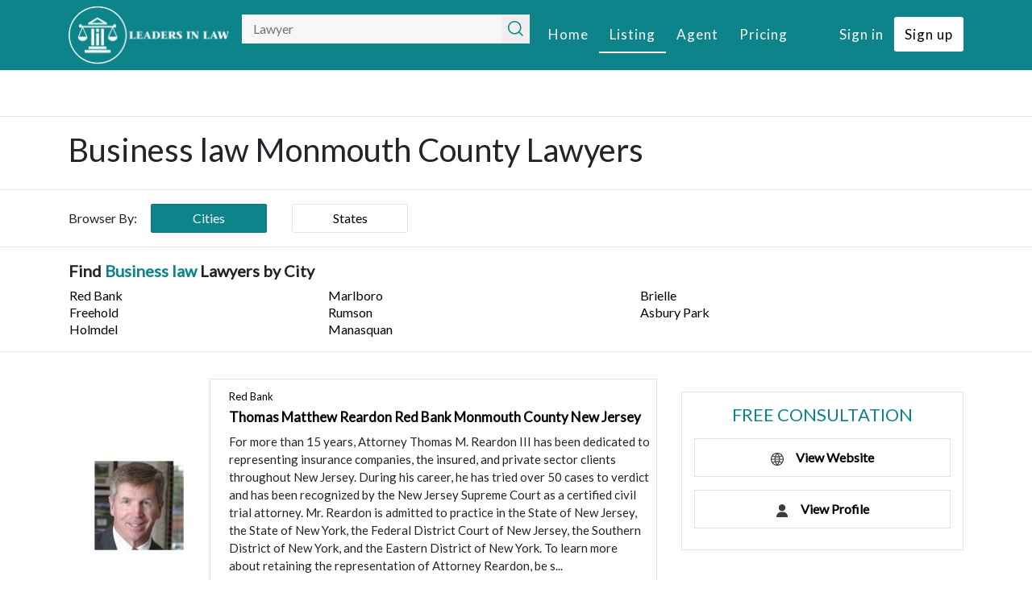

--- FILE ---
content_type: text/html; charset=iso-8859-9
request_url: https://lawyersbest.net/Business-law/Monmouth-county/
body_size: 5717
content:
<!-- DET1 -->
<html lang="en">
<head>
	<title>Business law Monmouth County Lawyers - Business law Monmouth County Lawyers near me</title>
	<meta charset="utf-8">
	<meta name="viewport" content="width=device-width,initial-scale=1">
	<link rel="canonical" href="https://lawyersbest.net/Business-law/Monmouth-county/" />
	<link href="/css/bootstrap.css" rel="stylesheet" id="bootstrap-css">
	<link href="https://fonts.googleapis.com/css2?family=Lato&display=swap" rel="stylesheet">
	<link href="/css/style.css?3" rel="stylesheet">
	<link href="/css/silk.css" rel="stylesheet">
	<script src='/js/jquery.js'></script>
	<script src="/js/custom.js"></script>
	<link rel="stylesheet" href="https://cdnjs.cloudflare.com/ajax/libs/font-awesome/4.7.0/css/font-awesome.min.css" />
	<style>
	.pagination {
		display: inline-block;
		padding-left: 0;
		margin: 20px 0;
		border-radius: 4px
	}
	.pagination>li {
		display: inline
	}
	.pagination>li>a,
	.pagination>li>span {
		position: relative;
		float: left;
		padding: 6px 12px;
		line-height: 1.42857143;
		text-decoration: none;
		color: #212121;
		background-color: #fff;
		border: 1px solid #e3e3e3;
		margin-left: -1px
	}
	.pagination>li:first-child>a,
	.pagination>li:first-child>span {
		margin-left: 0;
		border-bottom-left-radius: 4px;
		border-top-left-radius: 4px
	}
	.pagination>li:last-child>a,
	.pagination>li:last-child>span {
		border-bottom-right-radius: 4px;
		border-top-right-radius: 4px
	}
	.pagination>li>a:hover,
	.pagination>li>span:hover,
	.pagination>li>a:focus,
	.pagination>li>span:focus {
		color: #2b383e;
		background-color: #ededed;
		border-color: #e3e3e3
	}
	.pagination>.active>a,
	.pagination>.active>span,
	.pagination>.active>a:hover,
	.pagination>.active>span:hover,
	.pagination>.active>a:focus,
	.pagination>.active>span:focus {
		z-index: 2;
		color: #fff;
		background-color: #2b383e;
		border-color: #e3e3e3;
		cursor: default
	}
	.pagination>.disabled>span,
	.pagination>.disabled>span:hover,
	.pagination>.disabled>span:focus,
	.pagination>.disabled>a,
	.pagination>.disabled>a:hover,
	.pagination>.disabled>a:focus {
		color: #777;
		background-color: #fff;
		border-color: #ddd;
		cursor: not-allowed
	}
	.pagination-lg>li>a,
	.pagination-lg>li>span {
		padding: 10px 16px;
		font-size: 18px
	}
	.pagination-lg>li:first-child>a,
	.pagination-lg>li:first-child>span {
		border-bottom-left-radius: 6px;
		border-top-left-radius: 6px
	}
	.pagination-lg>li:last-child>a,
	.pagination-lg>li:last-child>span {
		border-bottom-right-radius: 6px;
		border-top-right-radius: 6px
	}
	.pagination-sm>li>a,
	.pagination-sm>li>span {
		padding: 5px 10px;
		font-size: 12px
	}
	.pagination-sm>li:first-child>a,
	.pagination-sm>li:first-child>span {
		border-bottom-left-radius: 3px;
		border-top-left-radius: 3px
	}
	.pagination-sm>li:last-child>a,
	.pagination-sm>li:last-child>span {
		border-bottom-right-radius: 3px;
		border-top-right-radius: 3px
	}
	</style>
</head>

<body>
	<nav class="navbar navbar-expand-lg navbar-dark fixed-top innerpage shrink" id="banner">
		<div class="container">
			<a class="navbar-brand" href="/"><img src="/img/logo.png"></a>
			<form method="post" action="/"><div class="input-group headersearchouter">
			
			  <input type="text" placeholder="Lawyer" name="select" class="form-control searchfeild">
			  <div class="input-group-prepend">
				<button class="headersbtn" type="submit"><img src="/img/search.png"></button>
			  </div>
			</form>
			
			<button class="navbar-toggler" type="button" data-toggle="collapse" data-target="#collapsibleNavbar">
				<i class="fa fa-bars" aria-hidden="true"></i>
			</button>
</div>
			<div class="collapse navbar-collapse " id="collapsibleNavbar">
				<ul class="navbar-nav ml-auto ">
					<li class="nav-item">
						<a class="nav-link  innerheader" href="/">Home</a>
					</li>
					<li class="nav-item">
						<a class="nav-link innteractive innerheader" href="/">Listing</a>
					</li>
					<li class="nav-item">
						<a class="nav-link innerheader" href="#">Agent</a>
					</li> 
					<li class="nav-item">
						<a class="nav-link innerheader" href="#">Pricing</a>
					</li> 
					<li class="nav-item signin">
						<a class="nav-link innerheader" href="#">Sign in</a>
					</li> 
					<li class="nav-item signup">
						<a class="nav-link" href="#">Sign up</a>
					</li> 
					
			</div>
		</div>
	</nav>
	<div class="section mt9" style=" border-bottom: 1px solid rgba(0,0,0,.1);border-top: 1px solid rgba(0,0,0,.1);padding-bottom: 17px;padding-top: 17px;">
		<div class="container">
			<div class="row">
				<div class="col-md-12">
					<h1>Business law Monmouth County Lawyers</h1>
				</div>
			</div>
		</div>
	</div>
	
		
			<div class="section " style=" border-bottom: 1px solid rgba(0,0,0,.1);padding-bottom: 17px;padding-top: 17px;">
		<div class="container">
			<div class="row">
				<div class="col-md-12 mcenter">
					Browser By:
										<a href="#" onclick="javascript:$('.tumalanlar').hide();$('#sehirler').show();$('.browse').removeClass('activebrowser');;$(this).addClass('activebrowser');" class="browse activebrowser">Cities</a>										<a href="#" onclick="javascript:$('.tumalanlar').hide();$('#eyaletler').show();$('.browse').removeClass('activebrowser');;$(this).addClass('activebrowser');" class="browse">States</a>				</div>
			</div>
		</div>
	</div>
	
		
		<div class="section tumalanlar" id="sehirler" style=" border-bottom: 1px solid rgba(0,0,0,.1);padding-bottom: 17px;padding-top: 17px;display:none">
		<div class="container">
			<div class="row">
				<div class="col-md-12">
					<h5><b>Find <span style="color:#0C8489">Business law</span> Lawyers by City</b></h5>
				</div>
				
				<table width=100% style="margin-left:15px">
								<tr>				<td><a href="/Business-law/Monmouth-county/Red-bank/">Red Bank</a></td>
												<td><a href="/Business-law/Monmouth-county/Marlboro/">Marlboro</a></td>
												<td><a href="/Business-law/Monmouth-county/Brielle/">Brielle</a></td>
				</tr>				<tr>				<td><a href="/Business-law/Monmouth-county/Freehold/">Freehold</a></td>
												<td><a href="/Business-law/Monmouth-county/Rumson/">Rumson</a></td>
												<td><a href="/Business-law/Monmouth-county/Asbury-park/">Asbury Park</a></td>
				</tr>				<tr>				<td><a href="/Business-law/Monmouth-county/Holmdel/">Holmdel</a></td>
												<td><a href="/Business-law/Monmouth-county/Manasquan/">Manasquan</a></td>
								</table>
			</div>
		</div>
	</div>
				<div class="section tumalanlar" id="eyaletler" style=" border-bottom: 1px solid rgba(0,0,0,.1);padding-bottom: 17px;padding-top: 17px;display:none">
		<div class="container">
			<div class="row">
				<div class="col-md-12">
					<h5><b>Find <span style="color:#0C8489">Business law</span> Lawyers by State</b></h5>
				</div>
				
				<table width=100% style="margin-left:15px">
								<tr>				<td><a href="/Business-law/Monmouth-county/New-jersey/">New Jersey</a></td>
								</table>
			</div>
		</div>
	</div>		
	
	
	<div class="section " style="padding-bottom: 17px;padding-top: 17px;">
		<div class="container">
						<div class="row mt1">
				<div class="col-md-8">
					<div class="row ">
						<div class="col-md-3 pr0" >
							<a href="/Atty-Thomas-matthew-reardon-red-bank/"><img src="/pictures/1327992-1447142515-s.jpg" class="full fit"></a>
						</div>
						<div class="col-md-9 pl0">
							<div class="info mps border">
								<h4><a href="/Red-bank/">Red Bank</a></h4>
								<h3 style="margin-bottom:0px"><a href="/Atty-Thomas-matthew-reardon-red-bank/">Thomas Matthew Reardon Red Bank Monmouth County New Jersey</a></h3>
								<p style="font-size:15px;margin-top:9px;min-height:176px">For more than 15 years, Attorney Thomas M. Reardon III has been dedicated to representing insurance companies, the insured, and private sector clients throughout New Jersey. During his career, he has tried over 50 cases to verdict and has been recognized by the New Jersey Supreme Court as a certified civil trial attorney. Mr. Reardon is admitted to practice in the State of New Jersey, the State of New York, the Federal District Court of New Jersey, the Southern District of New York, and the Eastern District of New York. To learn more about retaining the representation of Attorney Reardon, be s...<p>
								<div class="social" style="    margin-bottom: 12px;display:none">
									<a href="#"><i class="fa fa-facebook-square" aria-hidden="true"></i></a>&nbsp;&nbsp;&nbsp;
									<a href="#"><i class="fa fa-twitter" aria-hidden="true"></i></a>&nbsp;&nbsp;&nbsp;
									<a href="#"><i class="fa fa-instagram" aria-hidden="true"></i></a>&nbsp;&nbsp;&nbsp;
									<a href="#"><i class="fa fa-youtube" aria-hidden="true"></i></a>&nbsp;&nbsp;&nbsp;
								</div>
								<div class="row">
									<div class="col-12 state"><a href="/Monmouth-county/">Monmouth County</a> <span class="city" style="margin-left:12px"><a href="/New-jersey/">New Jersey</a></span>
									<br><br>
																		 <a href="/Business-law/">Business Law</a>,  <a href="/Insurance-defense/"> Insurance Defense</a>,  <a href="/Real-estate-law/"> Real Estate Law</a> 									</div>
									
								</div>
							</div>
						</div>
					</div>
				</div>
				<div class="col-md-4 mt1" style="min-height:300px">
					<div class="border">
						<div class="text-center cform">
							<h3 style="color:#0C8489">FREE CONSULTATION</h3>
							
							<h3 style="color:#0C8489"></h3>
							<div class="cinfo">
								<a href="http://www.reardonanderson.com" target=_blank rel="nofollow"><img src="/img/global-3.png">  View Website</a>
							</div>
							<div class="cinfo">
								<a href="/Atty-Thomas-matthew-reardon-red-bank/"><img src="/img/user.png">  View Profile</a>
							</div>
							<div class="bluebox" style="display:none">
								<a href="#"><img src="/img/email.png">  Email Lawyer</a>
							</div>
						</div>	
					</div>
				</div>
			</div>
						<div class="row mt1">
				<div class="col-md-8">
					<div class="row ">
						<div class="col-md-3 pr0" >
							<a href="/Atty-Adam-blaier-marlboro/"><img src="/pictures/1560781-1573853950-s.jpg" class="full fit"></a>
						</div>
						<div class="col-md-9 pl0">
							<div class="info mps border">
								<h4><a href="/Marlboro/">Marlboro</a></h4>
								<h3 style="margin-bottom:0px"><a href="/Atty-Adam-blaier-marlboro/">Adam Blaier Marlboro Monmouth County New Jersey</a></h3>
								<p style="font-size:15px;margin-top:9px;min-height:176px">My goal is to build real and meaningful relationships with my clients. I do this by being transparent, communicating quickly and efficiently, and by trying to come up with creative solutions to my client's problems or needs. I practice in a few areas of law that I believe can help startups and small businesses achieve their goals, from start to finish.I have gained valuable experience both In-house for a variety of companies in New York and New Jersey and, in law firms in Manhattan. This mix of experience has given me a unique ability to balance the (often divergent) legal and business needs o...<p>
								<div class="social" style="    margin-bottom: 12px;display:none">
									<a href="#"><i class="fa fa-facebook-square" aria-hidden="true"></i></a>&nbsp;&nbsp;&nbsp;
									<a href="#"><i class="fa fa-twitter" aria-hidden="true"></i></a>&nbsp;&nbsp;&nbsp;
									<a href="#"><i class="fa fa-instagram" aria-hidden="true"></i></a>&nbsp;&nbsp;&nbsp;
									<a href="#"><i class="fa fa-youtube" aria-hidden="true"></i></a>&nbsp;&nbsp;&nbsp;
								</div>
								<div class="row">
									<div class="col-12 state"><a href="/Monmouth-county/">Monmouth County</a> <span class="city" style="margin-left:12px"><a href="/New-jersey/">New Jersey</a></span>
									<br><br>
																		 <a href="/Business-law/">Business Law</a>,  <a href="/Trademarks/"> Trademarks</a>,  <a href="/Communications-and-internet-law/"> Communications and Internet Law</a> 									</div>
									
								</div>
							</div>
						</div>
					</div>
				</div>
				<div class="col-md-4 mt1" style="min-height:300px">
					<div class="border">
						<div class="text-center cform">
							<h3 style="color:#0C8489">FREE CONSULTATION</h3>
							
							<h3 style="color:#0C8489"></h3>
							<div class="cinfo">
								<a href="https://www.elliottbrownlaw.com/" target=_blank rel="nofollow"><img src="/img/global-3.png">  View Website</a>
							</div>
							<div class="cinfo">
								<a href="/Atty-Adam-blaier-marlboro/"><img src="/img/user.png">  View Profile</a>
							</div>
							<div class="bluebox" style="display:none">
								<a href="#"><img src="/img/email.png">  Email Lawyer</a>
							</div>
						</div>	
					</div>
				</div>
			</div>
						<div class="row mt1">
				<div class="col-md-8">
					<div class="row ">
						<div class="col-md-3 pr0" >
							<a href="/Atty-William-edwin-denver-red-bank/"><img src="/images/placeholder.png" class="full fit"></a>
						</div>
						<div class="col-md-9 pl0">
							<div class="info mps border">
								<h4><a href="/Red-bank/">Red Bank</a></h4>
								<h3 style="margin-bottom:0px"><a href="/Atty-William-edwin-denver-red-bank/">William Edwin Denver Red Bank Monmouth County New Jersey</a></h3>
								<p style="font-size:15px;margin-top:9px;min-height:176px">The Denver Law Firm LLC is led by experienced trial attorney William Denver.  Mr. Denver started his career as a clerk to NJ Appellate Division Chief Judge Hermann Michels.   Mr. Denver then spent three years trying felony cases as an Assistant District Attorney for the Manhattan DA?s office before moving to Robertson, Freilich Bruno &amp; Cohen and undertaking insurance recovery work on behalf of policyholders.   Mr. Denver was later elected as a partner in the insurance recovery group of two AmLaw 100 firms in New York City before forming The Denver Law Firm in 2014.Over the course of his tw...<p>
								<div class="social" style="    margin-bottom: 12px;display:none">
									<a href="#"><i class="fa fa-facebook-square" aria-hidden="true"></i></a>&nbsp;&nbsp;&nbsp;
									<a href="#"><i class="fa fa-twitter" aria-hidden="true"></i></a>&nbsp;&nbsp;&nbsp;
									<a href="#"><i class="fa fa-instagram" aria-hidden="true"></i></a>&nbsp;&nbsp;&nbsp;
									<a href="#"><i class="fa fa-youtube" aria-hidden="true"></i></a>&nbsp;&nbsp;&nbsp;
								</div>
								<div class="row">
									<div class="col-12 state"><a href="/Monmouth-county/">Monmouth County</a> <span class="city" style="margin-left:12px"><a href="/New-jersey/">New Jersey</a></span>
									<br><br>
																		 <a href="/Insurance-claims/">Insurance Claims</a>,  <a href="/Environmental-law/"> Environmental Law</a>,  <a href="/Business-law/"> Business Law					</a> 									</div>
									
								</div>
							</div>
						</div>
					</div>
				</div>
				<div class="col-md-4 mt1" style="min-height:300px">
					<div class="border">
						<div class="text-center cform">
							<h3 style="color:#0C8489">FREE CONSULTATION</h3>
							
							<h3 style="color:#0C8489"></h3>
							<div class="cinfo">
								<a href="https://www.thedenverlawfirm.net/" target=_blank rel="nofollow"><img src="/img/global-3.png">  View Website</a>
							</div>
							<div class="cinfo">
								<a href="/Atty-William-edwin-denver-red-bank/"><img src="/img/user.png">  View Profile</a>
							</div>
							<div class="bluebox" style="display:none">
								<a href="#"><img src="/img/email.png">  Email Lawyer</a>
							</div>
						</div>	
					</div>
				</div>
			</div>
						<div class="row mt1">
				<div class="col-md-8">
					<div class="row ">
						<div class="col-md-3 pr0" >
							<a href="/Atty-Francine-julia-galante-brielle/"><img src="/pictures/1205570-1481043063-s.jpg" class="full fit"></a>
						</div>
						<div class="col-md-9 pl0">
							<div class="info mps border">
								<h4><a href="/Brielle/">Brielle</a></h4>
								<h3 style="margin-bottom:0px"><a href="/Atty-Francine-julia-galante-brielle/">Francine Julia Galante Brielle Monmouth County New Jersey</a></h3>
								<p style="font-size:15px;margin-top:9px;min-height:176px">Ms. Galante has nearly twenty years of experience in civil litigation, family and divorce law, contractual and real estate matters. With a background in commercial litigation, she brings these skills to the field of divorce and family law. Her practice has covered a wide range of transactional work with a concentration on corporate acquisitions, formation, financing, capitalization and the sale of closely held, international and eBusiness companies. She has represented various clients in connection with their professional practices and employment-related issues. She also has experience in prob...<p>
								<div class="social" style="    margin-bottom: 12px;display:none">
									<a href="#"><i class="fa fa-facebook-square" aria-hidden="true"></i></a>&nbsp;&nbsp;&nbsp;
									<a href="#"><i class="fa fa-twitter" aria-hidden="true"></i></a>&nbsp;&nbsp;&nbsp;
									<a href="#"><i class="fa fa-instagram" aria-hidden="true"></i></a>&nbsp;&nbsp;&nbsp;
									<a href="#"><i class="fa fa-youtube" aria-hidden="true"></i></a>&nbsp;&nbsp;&nbsp;
								</div>
								<div class="row">
									<div class="col-12 state"><a href="/Monmouth-county/">Monmouth County</a> <span class="city" style="margin-left:12px"><a href="/New-jersey/">New Jersey</a></span>
									<br><br>
																		 <a href="/Business-law/">Business Law</a>,  <a href="/Divorce/"> Divorce</a>,  <a href="/Domestic-violence/"> Domestic Violence					</a> 									</div>
									
								</div>
							</div>
						</div>
					</div>
				</div>
				<div class="col-md-4 mt1" style="min-height:300px">
					<div class="border">
						<div class="text-center cform">
							<h3 style="color:#0C8489">FREE CONSULTATION</h3>
							
							<h3 style="color:#0C8489"><span class="txt">(732) 967-6777</span></h3>
							<div class="cinfo">
								<a href="http://www.goldsteinlaw.legal/francine-galante-carlin.html" target=_blank rel="nofollow"><img src="/img/global-3.png">  View Website</a>
							</div>
							<div class="cinfo">
								<a href="/Atty-Francine-julia-galante-brielle/"><img src="/img/user.png">  View Profile</a>
							</div>
							<div class="bluebox" style="display:none">
								<a href="#"><img src="/img/email.png">  Email Lawyer</a>
							</div>
						</div>	
					</div>
				</div>
			</div>
						<div class="row mt1">
				<div class="col-md-8">
					<div class="row ">
						<div class="col-md-3 pr0" >
							<a href="/Atty-Jason-adam-volet-freehold/"><img src="/pictures/1484165-1444776369-s.jpg" class="full fit"></a>
						</div>
						<div class="col-md-9 pl0">
							<div class="info mps border">
								<h4><a href="/Freehold/">Freehold</a></h4>
								<h3 style="margin-bottom:0px"><a href="/Atty-Jason-adam-volet-freehold/">Jason Adam Volet Freehold Monmouth County New Jersey</a></h3>
								<p style="font-size:15px;margin-top:9px;min-height:176px">...<p>
								<div class="social" style="    margin-bottom: 12px;display:none">
									<a href="#"><i class="fa fa-facebook-square" aria-hidden="true"></i></a>&nbsp;&nbsp;&nbsp;
									<a href="#"><i class="fa fa-twitter" aria-hidden="true"></i></a>&nbsp;&nbsp;&nbsp;
									<a href="#"><i class="fa fa-instagram" aria-hidden="true"></i></a>&nbsp;&nbsp;&nbsp;
									<a href="#"><i class="fa fa-youtube" aria-hidden="true"></i></a>&nbsp;&nbsp;&nbsp;
								</div>
								<div class="row">
									<div class="col-12 state"><a href="/Monmouth-county/">Monmouth County</a> <span class="city" style="margin-left:12px"><a href="/New-jersey/">New Jersey</a></span>
									<br><br>
																		 <a href="/Appeals-and-appellate/">Appeals and Appellate</a>,  <a href="/Business-law/"> Business Law</a>,  <a href="/Criminal-law/"> Criminal Law					</a> 									</div>
									
								</div>
							</div>
						</div>
					</div>
				</div>
				<div class="col-md-4 mt1" style="min-height:300px">
					<div class="border">
						<div class="text-center cform">
							<h3 style="color:#0C8489">FREE CONSULTATION</h3>
							
							<h3 style="color:#0C8489"></h3>
							<div class="cinfo">
								<a href="http://www.criminallawyer-nj.com" target=_blank rel="nofollow"><img src="/img/global-3.png">  View Website</a>
							</div>
							<div class="cinfo">
								<a href="/Atty-Jason-adam-volet-freehold/"><img src="/img/user.png">  View Profile</a>
							</div>
							<div class="bluebox" style="display:none">
								<a href="#"><img src="/img/email.png">  Email Lawyer</a>
							</div>
						</div>	
					</div>
				</div>
			</div>
						<div class="row mt1">
				<div class="col-md-8">
					<div class="row ">
						<div class="col-md-3 pr0" >
							<a href="/Atty-William-despo-rumson/"><img src="/pictures/1529393-1525371709-s.jpg" class="full fit"></a>
						</div>
						<div class="col-md-9 pl0">
							<div class="info mps border">
								<h4><a href="/Rumson/">Rumson</a></h4>
								<h3 style="margin-bottom:0px"><a href="/Atty-William-despo-rumson/">William Despo Rumson Monmouth County New Jersey</a></h3>
								<p style="font-size:15px;margin-top:9px;min-height:176px">...<p>
								<div class="social" style="    margin-bottom: 12px;display:none">
									<a href="#"><i class="fa fa-facebook-square" aria-hidden="true"></i></a>&nbsp;&nbsp;&nbsp;
									<a href="#"><i class="fa fa-twitter" aria-hidden="true"></i></a>&nbsp;&nbsp;&nbsp;
									<a href="#"><i class="fa fa-instagram" aria-hidden="true"></i></a>&nbsp;&nbsp;&nbsp;
									<a href="#"><i class="fa fa-youtube" aria-hidden="true"></i></a>&nbsp;&nbsp;&nbsp;
								</div>
								<div class="row">
									<div class="col-12 state"><a href="/Monmouth-county/">Monmouth County</a> <span class="city" style="margin-left:12px"><a href="/New-jersey/">New Jersey</a></span>
									<br><br>
																		 <a href="/Business-law/">Business Law</a>,  <a href="/Securities-law/"> Securities Law</a>,  <a href="/Arbitration-and-mediation/"> Arbitration and Mediation					</a> 									</div>
									
								</div>
							</div>
						</div>
					</div>
				</div>
				<div class="col-md-4 mt1" style="min-height:300px">
					<div class="border">
						<div class="text-center cform">
							<h3 style="color:#0C8489">FREE CONSULTATION</h3>
							
							<h3 style="color:#0C8489"></h3>
							<div class="cinfo">
								<a href="http://www.despolawgroup.com/" target=_blank rel="nofollow"><img src="/img/global-3.png">  View Website</a>
							</div>
							<div class="cinfo">
								<a href="/Atty-William-despo-rumson/"><img src="/img/user.png">  View Profile</a>
							</div>
							<div class="bluebox" style="display:none">
								<a href="#"><img src="/img/email.png">  Email Lawyer</a>
							</div>
						</div>	
					</div>
				</div>
			</div>
						<div class="row mt1">
				<div class="col-md-8">
					<div class="row ">
						<div class="col-md-3 pr0" >
							<a href="/Atty-Richard-sanvenero-jr-asbury-park/"><img src="/pictures/1526407-1509475256-s.jpg" class="full fit"></a>
						</div>
						<div class="col-md-9 pl0">
							<div class="info mps border">
								<h4><a href="/Asbury-park/">Asbury Park</a></h4>
								<h3 style="margin-bottom:0px"><a href="/Atty-Richard-sanvenero-jr-asbury-park/">Richard Sanvenero Jr. Asbury Park Monmouth County New Jersey</a></h3>
								<p style="font-size:15px;margin-top:9px;min-height:176px">Richard Sanvenero Jr. received his undergraduate degree from Rutgers University in 2010 and his Juris Doctor from Barry University School of Law in 2013. He is an active member of the Monmouth County Bar Association, Middlesex County Bar Association, New Jersey State Bar Association, New York City Bar Association, New York State Bar Association, Phi Alpha Delta Law Fraternity and the American Bar Association.While in law school, Mr. Sanvenero served as a Student Bar Association Senator, co-founded the Barry University School of Law Golf Club and held various leadership roles of other on-campus...<p>
								<div class="social" style="    margin-bottom: 12px;display:none">
									<a href="#"><i class="fa fa-facebook-square" aria-hidden="true"></i></a>&nbsp;&nbsp;&nbsp;
									<a href="#"><i class="fa fa-twitter" aria-hidden="true"></i></a>&nbsp;&nbsp;&nbsp;
									<a href="#"><i class="fa fa-instagram" aria-hidden="true"></i></a>&nbsp;&nbsp;&nbsp;
									<a href="#"><i class="fa fa-youtube" aria-hidden="true"></i></a>&nbsp;&nbsp;&nbsp;
								</div>
								<div class="row">
									<div class="col-12 state"><a href="/Monmouth-county/">Monmouth County</a> <span class="city" style="margin-left:12px"><a href="/New-jersey/">New Jersey</a></span>
									<br><br>
																		 <a href="/Divorce/">Divorce</a>,  <a href="/Bankruptcy/"> Bankruptcy</a>,  <a href="/Business-law/"> Business Law					</a> 									</div>
									
								</div>
							</div>
						</div>
					</div>
				</div>
				<div class="col-md-4 mt1" style="min-height:300px">
					<div class="border">
						<div class="text-center cform">
							<h3 style="color:#0C8489">FREE CONSULTATION</h3>
							
							<h3 style="color:#0C8489"></h3>
							<div class="cinfo">
								<a href="https://www.jerseylawoffice.com/" target=_blank rel="nofollow"><img src="/img/global-3.png">  View Website</a>
							</div>
							<div class="cinfo">
								<a href="/Atty-Richard-sanvenero-jr-asbury-park/"><img src="/img/user.png">  View Profile</a>
							</div>
							<div class="bluebox" style="display:none">
								<a href="#"><img src="/img/email.png">  Email Lawyer</a>
							</div>
						</div>	
					</div>
				</div>
			</div>
						<div class="row mt1">
				<div class="col-md-8">
					<div class="row ">
						<div class="col-md-3 pr0" >
							<a href="/Atty-Robert-w-smith-holmdel/"><img src="/pictures/1082137-1545171028-s.png" class="full fit"></a>
						</div>
						<div class="col-md-9 pl0">
							<div class="info mps border">
								<h4><a href="/Holmdel/">Holmdel</a></h4>
								<h3 style="margin-bottom:0px"><a href="/Atty-Robert-w-smith-holmdel/">Robert W. Smith Holmdel Monmouth County New Jersey</a></h3>
								<p style="font-size:15px;margin-top:9px;min-height:176px">Robert W. Smith represents clients in all aspects of employment law and litigation. Mr. Smith has successfully litigated cases on behalf of employees involving claims of sexual harassment, disability discrimination, FMLA, New Jersey Family Leave Act, race discrimination, sexual orientation discrimination, hostile work environment and whistle blower laws. Mr. Smith also represents corporate clients in areas of human resource administration and personnel issues. Corporate representation includes, disciplines, leave of absence, disability issues, harassment, creation/monitoring of HR policies/pro...<p>
								<div class="social" style="    margin-bottom: 12px;display:none">
									<a href="#"><i class="fa fa-facebook-square" aria-hidden="true"></i></a>&nbsp;&nbsp;&nbsp;
									<a href="#"><i class="fa fa-twitter" aria-hidden="true"></i></a>&nbsp;&nbsp;&nbsp;
									<a href="#"><i class="fa fa-instagram" aria-hidden="true"></i></a>&nbsp;&nbsp;&nbsp;
									<a href="#"><i class="fa fa-youtube" aria-hidden="true"></i></a>&nbsp;&nbsp;&nbsp;
								</div>
								<div class="row">
									<div class="col-12 state"><a href="/Monmouth-county/">Monmouth County</a> <span class="city" style="margin-left:12px"><a href="/New-jersey/">New Jersey</a></span>
									<br><br>
																		 <a href="/Business-law/">Business Law</a>,  <a href="/Employment-law/"> Employment Law</a>,  <a href="/Civil-rights/"> Civil Rights</a> 									</div>
									
								</div>
							</div>
						</div>
					</div>
				</div>
				<div class="col-md-4 mt1" style="min-height:300px">
					<div class="border">
						<div class="text-center cform">
							<h3 style="color:#0C8489">FREE CONSULTATION</h3>
							
							<h3 style="color:#0C8489"><span class="txt">(732) 444-1300</span></h3>
							<div class="cinfo">
								<a href="http://www.jerseyemploymentlawyers.com/robert-w-smith.html" target=_blank rel="nofollow"><img src="/img/global-3.png">  View Website</a>
							</div>
							<div class="cinfo">
								<a href="/Atty-Robert-w-smith-holmdel/"><img src="/img/user.png">  View Profile</a>
							</div>
							<div class="bluebox" style="display:none">
								<a href="#"><img src="/img/email.png">  Email Lawyer</a>
							</div>
						</div>	
					</div>
				</div>
			</div>
						<div class="row mt1">
				<div class="col-md-8">
					<div class="row ">
						<div class="col-md-3 pr0" >
							<a href="/Atty-Allison-a-krilla-red-bank/"><img src="/pictures/1495322-1444768601-s.png" class="full fit"></a>
						</div>
						<div class="col-md-9 pl0">
							<div class="info mps border">
								<h4><a href="/Red-bank/">Red Bank</a></h4>
								<h3 style="margin-bottom:0px"><a href="/Atty-Allison-a-krilla-red-bank/">Allison A Krilla Red Bank Monmouth County New Jersey</a></h3>
								<p style="font-size:15px;margin-top:9px;min-height:176px">Allison A. Krilla graduated cum laude from the University of Notre Dame with a Bachelor of Arts Degree in American Studies and Computer Applications.  She went on to the Rutgers University School of Law in Newark, where she was a managing editor of the Law Record, a Dean's Merit Scholar, and the recipient of numerous awards, including the Thomas L. Yaccarino Scholarship and the Stuart Sawyer Memorial Award.  Prior to joining New Jersey business firm Reardon Anderson, LLC, Allison served as a clerk in the Superior Court of Monmouth County.  During this time, she gained experience handling cases...<p>
								<div class="social" style="    margin-bottom: 12px;display:none">
									<a href="#"><i class="fa fa-facebook-square" aria-hidden="true"></i></a>&nbsp;&nbsp;&nbsp;
									<a href="#"><i class="fa fa-twitter" aria-hidden="true"></i></a>&nbsp;&nbsp;&nbsp;
									<a href="#"><i class="fa fa-instagram" aria-hidden="true"></i></a>&nbsp;&nbsp;&nbsp;
									<a href="#"><i class="fa fa-youtube" aria-hidden="true"></i></a>&nbsp;&nbsp;&nbsp;
								</div>
								<div class="row">
									<div class="col-12 state"><a href="/Monmouth-county/">Monmouth County</a> <span class="city" style="margin-left:12px"><a href="/New-jersey/">New Jersey</a></span>
									<br><br>
																		 <a href="/Business-law/">Business Law</a>,  <a href="/Insurance-defense/"> Insurance Defense</a>,  <a href="/Real-estate-law/"> Real Estate Law</a> 									</div>
									
								</div>
							</div>
						</div>
					</div>
				</div>
				<div class="col-md-4 mt1" style="min-height:300px">
					<div class="border">
						<div class="text-center cform">
							<h3 style="color:#0C8489">FREE CONSULTATION</h3>
							
							<h3 style="color:#0C8489"></h3>
							<div class="cinfo">
								<a href="http://www.reardonanderson.com/" target=_blank rel="nofollow"><img src="/img/global-3.png">  View Website</a>
							</div>
							<div class="cinfo">
								<a href="/Atty-Allison-a-krilla-red-bank/"><img src="/img/user.png">  View Profile</a>
							</div>
							<div class="bluebox" style="display:none">
								<a href="#"><img src="/img/email.png">  Email Lawyer</a>
							</div>
						</div>	
					</div>
				</div>
			</div>
						<div class="row mt1">
				<div class="col-md-8">
					<div class="row ">
						<div class="col-md-3 pr0" >
							<a href="/Atty-Douglas-tabachnik-freehold/"><img src="/pictures/954249-1447149374-s.jpg" class="full fit"></a>
						</div>
						<div class="col-md-9 pl0">
							<div class="info mps border">
								<h4><a href="/Freehold/">Freehold</a></h4>
								<h3 style="margin-bottom:0px"><a href="/Atty-Douglas-tabachnik-freehold/">Douglas Tabachnik Freehold Monmouth County New Jersey</a></h3>
								<p style="font-size:15px;margin-top:9px;min-height:176px">Commercial and business Bankruptcy Attorney, certified by the American Board of Certification in business bankruptcy law. AV rated by Martindale Hubell every year since 2000; selected every year since 2007 by the publishers of the Super Lawyers list for New Jersey....<p>
								<div class="social" style="    margin-bottom: 12px;display:none">
									<a href="#"><i class="fa fa-facebook-square" aria-hidden="true"></i></a>&nbsp;&nbsp;&nbsp;
									<a href="#"><i class="fa fa-twitter" aria-hidden="true"></i></a>&nbsp;&nbsp;&nbsp;
									<a href="#"><i class="fa fa-instagram" aria-hidden="true"></i></a>&nbsp;&nbsp;&nbsp;
									<a href="#"><i class="fa fa-youtube" aria-hidden="true"></i></a>&nbsp;&nbsp;&nbsp;
								</div>
								<div class="row">
									<div class="col-12 state"><a href="/Monmouth-county/">Monmouth County</a> <span class="city" style="margin-left:12px"><a href="/New-jersey/">New Jersey</a></span>
									<br><br>
																		 <a href="/Bankruptcy/">Bankruptcy</a>,  <a href="/Business-law/"> Business Law</a>,  <a href="/Collections/"> Collections</a> 									</div>
									
								</div>
							</div>
						</div>
					</div>
				</div>
				<div class="col-md-4 mt1" style="min-height:300px">
					<div class="border">
						<div class="text-center cform">
							<h3 style="color:#0C8489">FREE CONSULTATION</h3>
							
							<h3 style="color:#0C8489"></h3>
							<div class="cinfo">
								<a href="http://www.dttlaw.com" target=_blank rel="nofollow"><img src="/img/global-3.png">  View Website</a>
							</div>
							<div class="cinfo">
								<a href="/Atty-Douglas-tabachnik-freehold/"><img src="/img/user.png">  View Profile</a>
							</div>
							<div class="bluebox" style="display:none">
								<a href="#"><img src="/img/email.png">  Email Lawyer</a>
							</div>
						</div>	
					</div>
				</div>
			</div>
						<div class="row mt1">
				<div class="col-md-8">
					<div class="row ">
						<div class="col-md-3 pr0" >
							<a href="/Atty-Mr-daniel-jude-maxwell-manasquan/"><img src="/pictures/1329463-1473707719-s.jpg" class="full fit"></a>
						</div>
						<div class="col-md-9 pl0">
							<div class="info mps border">
								<h4><a href="/Manasquan/">Manasquan</a></h4>
								<h3 style="margin-bottom:0px"><a href="/Atty-Mr-daniel-jude-maxwell-manasquan/">Mr. Daniel Jude Maxwell Manasquan Monmouth County New Jersey</a></h3>
								<p style="font-size:15px;margin-top:9px;min-height:176px">Daniel Jude Maxwell, Dan, has lived and worked in Monmouth County, New Jersey for most of his life. Dan is committed to excellence in his practice and prides himself on zealous advocacy and achieving creative solutions for his clients. Integrity, creativity, and accountability are the hallmarks of Mr. Maxwell's practice and concern for his clients. Mr. Maxwell focuses on a value added view of solutions and services for his clients. Mr. Maxwell's metric of success in his legal practice is the benefit he has provided to my clients, nothing else. Mr. Maxwell believes that informed clients can pla...<p>
								<div class="social" style="    margin-bottom: 12px;display:none">
									<a href="#"><i class="fa fa-facebook-square" aria-hidden="true"></i></a>&nbsp;&nbsp;&nbsp;
									<a href="#"><i class="fa fa-twitter" aria-hidden="true"></i></a>&nbsp;&nbsp;&nbsp;
									<a href="#"><i class="fa fa-instagram" aria-hidden="true"></i></a>&nbsp;&nbsp;&nbsp;
									<a href="#"><i class="fa fa-youtube" aria-hidden="true"></i></a>&nbsp;&nbsp;&nbsp;
								</div>
								<div class="row">
									<div class="col-12 state"><a href="/Monmouth-county/">Monmouth County</a> <span class="city" style="margin-left:12px"><a href="/New-jersey/">New Jersey</a></span>
									<br><br>
																		 <a href="/Business-law/">Business Law</a>,  <a href="/Real-estate-law/"> Real Estate Law</a>,  <a href="/Criminal-law/"> Criminal Law					</a> 									</div>
									
								</div>
							</div>
						</div>
					</div>
				</div>
				<div class="col-md-4 mt1" style="min-height:300px">
					<div class="border">
						<div class="text-center cform">
							<h3 style="color:#0C8489">FREE CONSULTATION</h3>
							
							<h3 style="color:#0C8489"></h3>
							<div class="cinfo">
								<a href="http://www.wallmaxwell.com" target=_blank rel="nofollow"><img src="/img/global-3.png">  View Website</a>
							</div>
							<div class="cinfo">
								<a href="/Atty-Mr-daniel-jude-maxwell-manasquan/"><img src="/img/user.png">  View Profile</a>
							</div>
							<div class="bluebox" style="display:none">
								<a href="#"><img src="/img/email.png">  Email Lawyer</a>
							</div>
						</div>	
					</div>
				</div>
			</div>
									<center><ul class="pagination">
			<li class="active"><a href="#">1</a></li> <li><a href="/Business-law/Monmouth-county/1/">>></a></li>			</ul></center>		</div>
	</div>
		<footer class="sec noover">
		<img src="/img/footerimg.png" class="leftimg" />
		<div class="row text-center">
			<div class="col-md-12">
				<img src="/img/footerlogo.png" />
				<ul>
					<li><a href="/">Home</a></li>
					<li><a href="#">Listing</a></li>
					<li><a href="#">Price</a></li>
					<li><a href="#">Privacy</a></li>
					<li><a href="#">Agent</a></li>
				</ul>
				<div class="copyright">Copyright &copy; 2021 RedQ Inc</div>
			</div>
		</div>
		<img src="/img/footerimg.png" class="rightimg" />
	</footer>
	<script language="javascript">
	$('.tumalanlar:eq(0)').show();
	</script>
</body>
</html>


--- FILE ---
content_type: text/css
request_url: https://lawyersbest.net/css/style.css?3
body_size: 1949
content:
body{
	font-family: 'Lato', sans-serif;
}
a{color:#000;}
.innerpage{
	background-color:white
}

.overlay{
	background-color:#5b6abe1c;
}
.innerheader{
	color:black !important
}
.innteractive{
	color:#0C8489 !important;
	border-bottom: 2px solid #0C8489
}
.fa-bars{
	color:#0C8489;
}
.shrink .fa-bars{
	color:white;
}
.shrink .innteractive{
	border-bottom: 2px solid white;
}
.navbar-nav .nav-item .nav-link{
	padding: 9px 13px 9px 13px !important;
	font-size: 17px;
    font-weight: 500;
    letter-spacing: 1px;
    color: #fff;

}
.headersbtn{
	border:unset;
	    padding: 8px;
}
.active{
	font-weight:bold !important;
}
.mt2{
	    margin-top: 2em;
}
.cinfo{
	margin-top:1em;
	list-style:none;
	padding:0px
}
.pinfo{
	margin:0px;
	list-style:none;
	padding:0px
}
.pinfo li{
	display: flex;
    align-items: center;
	    margin-bottom: 8px;
}
.loc::before{
	    content: '';
   display: inline-block;

		background-image: url(../img/placeholder.png);
		    width: 31px;
     height: 21px;
    background-repeat: no-repeat;
    background-size: 15px 18px;
    margin-top: 8px;
	
}
.mail::before{
	    content: '';
   display: inline-block;

		background-image: url(../img/email-6.png);
		    width: 31px;
     height: 21px;
    background-repeat: no-repeat;
    background-size: 15px 11px;
    margin-top: 8px;
	
}
.cform{
	padding:15px;
}
.cform b{
	    margin-bottom: 9px;
    display: block;
}
.cform .form-control{
	border: 1px solid #ced4da !important;
}
.browse{
	    color: black;
    padding: 5px 20px 5px 20px;
    display: inline-block;
    border: 1px solid rgba(0,0,0,.1);
    border-radius: 2px;
    margin: 0px 14px 0px 14px;
    text-decoration: none !important;
	width: 144px;
    text-align: center;
}
.activebrowser{
	width: 144px;
    text-align: center;
	    background-color: #0C8489;
	    color: white !Important;
    padding: 5px 20px 5px 20px;
    display: inline-block;
    border: 1px solid rgba(0,0,0,.1);
    border-radius: 2px;
    margin: 0px 14px 0px 14px;
    text-decoration: none !important;
}

.cbtn{
	margin-top:2em;
	width:100%;
	text-align:center;
	color:white;
	padding:12px;
	background-color:#0C8489;
	border:unset;
	border-radius:3px
}
.fit{
	    height: 100%;
    object-fit: cover;
}
.cv::before{
	    content: '';
   display: inline-block;

		background-image: url(../img/identification.png);
		    width: 31px;
     height: 21px;
    background-repeat: no-repeat;
    background-size: 15px 11px;
    margin-top: 8px;
	
}
.cinfo li{
	display: flex;margin-bottom: 1em;
}
.exp::before{
	    content: '';
   display: inline-block;

		background-image: url(../img/bag.png);
		    width: 31px;
    height: 18px;
    background-repeat: no-repeat;
    background-size: 20px 17px;
	
}
.inq::before{
	    content: '';
   display: inline-block;

	background-image: url(../img/inq.png);
    width: 31px;
    height: 20px;
    background-repeat: no-repeat;
    background-size: 20px 19px;
	
}
.edu::before{
	    content: '';
   display: inline-block;

	background-image: url(../img/edu.png);
	width: 31px;
    height: 16px;
    background-repeat: no-repeat;
    background-size: 20px 14px;
	
}

.edu2::before{
	    content: '';
   display: inline-block;

	background-image: url(/img/report.png);
	width: 31px;
    height: 16px;
    background-repeat: no-repeat;
    background-size: 20px 14px;
	
}

.edu3::before{
	    content: '';
   display: inline-block;

	background-image: url(/img/inq.png);
	width: 31px;
    height: 16px;
    background-repeat: no-repeat;
    background-size: 20px 14px;
	
}

.edu4::before{
	    content: '';
   display: inline-block;

	background-image: url(/img/inq.png);
	width: 31px;
    height: 16px;
    background-repeat: no-repeat;
    background-size: 20px 14px;
	
}

.mt9{
	    margin-top: 9em;
}
.mt4{
	    margin-top: 4em;
}
.navbar-nav .nav-item .nav-link:hover{
	color:#0C8489;
}
.signin{
	margin-left: 38px;
}
.signup a{
	    background-color: #0C8489;
    border-radius: 3px;
	color:white !important;
}
.mt1{
	margin-top:1em
}
.badgetitle{
	display:flex;
	align-items:Center;
	    margin-bottom: 1em;
}
.badgetitle h2{
	    margin-bottom: 0px;
    margin-left: 12px;
	font-size: 29px;
}
img{
    max-width: 100%;
}
nav{-webkit-transition: padding-top .3s,padding-bottom .3s;
    -moz-transition: padding-top .3s,padding-bottom .3s;
    transition: padding-top .3s,padding-bottom .3s;
    border: none;
	}
	
.shrink {
    padding-top: 0;
    padding-bottom: 0;
    background-color: #0C8489;
}
.shrink .signup a{
	    background-color: white;
    border-radius: 3px;
	color:black !important;
}
.shrink a{
	color:white !important
}
.banner{
	background-image:url(../img/homebanner.png);
	background-repeat: no-repeat;
    background-attachment: scroll;
    background-position: center center;
	background-position:right
   
}
.search{
	background-color: white;
    padding: 18px 16px 14px 16px;
}
.banner-text{
	padding:450px 0 50px 0;
}
.sicon{
	background-color: #F7F7F7;
    padding-left: 16px;
}
.sicon img{
	padding-top: 12px;
    height: 27px;
}
.searchfeild{
	background-color:#F7F7F7 !important;
    border: unset;
    border-radius: unset;
	padding-left: 14px;
}
.searchbtn{
	    background-color: #0C8489;
    color: white;
    padding-left: 36px;
    padding-right: 36px;
}
.subheading{
	font-size:15px
}
h3{
	font-size:22px
}
.section{
	padding-top:60px;
	padding-bottom:60px;
}
textarea:focus, 
textarea.form-control:focus, 
input.form-control:focus, 
input[type=text]:focus, 
input[type=password]:focus, 
input[type=email]:focus, 
input[type=number]:focus, 
[type=text].form-control:focus, 
[type=password].form-control:focus, 
[type=email].form-control:focus, 
[type=tel].form-control:focus, 
[contenteditable].form-control:focus {
  box-shadow: unset;
  border:unset;
}
.black{
	color:black !important;
}
.full{
	width:100%
}
.col5{
	margin-top:1em;
	min-width:20%;
}
.noover{
	overflow:hidden;
}
.info h4{
	    font-size: 13px;
    margin-top: 7px;
    color: #0C8489;
}
.info h3{
	    font-size: 17px;
    font-weight: bold;
}
.info p{
	    font-size: 13px;
}
.state{
	color: #0C8489;
	    font-size: 11px;
}
.city{
	color: grey;
	    font-size: 11px;
}
.info{
	padding:7px
}
footer{
	margin-top:2em;
	position:relative;
}
footer ul{
	margin-top:1em
}
footer ul li{
	
	display:inline-block;
	    padding: 16px;
		padding-bottom:0px
}
footer ul li a{
	color:black;
}
.leftimg{
	top:0;
	position: absolute;
    left: -88px;
}
.rightimg{
	    position: absolute;
    right: -88px;
    top: 0;
}
.copyright{
	font-size:12px;
	color:#999999;
	margin-bottom:1em;
}
.headersearchouter{
	width: 356px;
	max-width: 100%;
}
.reviewbtn{
	border-radius: 3px;
    border: 2px solid #0C8489;
    color: #0C8489 !important;
    text-decoration: none;
    padding: 11px;
    display: inline-block;
    font-weight: bold;
    width: 332px;
    text-align: center;
    max-width: 100%;
}
.cinfo a img{
	margin-right:12px
}
.bluebox a img{
	margin-right:12px
}
.cinfo a{
	    border: 1px solid #dee2e6!important;
    padding: 11px;
	display:block;
    text-align: center;
	color:black !Important;
	text-decoration:none !Important;
    font-weight: bold;
    margin-bottom: 11px;
	
}
.bluebox a{
	    border: 1px solid #0c8489!important;
    padding: 11px;
	display:block;
    text-align: center;
	color:white !Important;
	text-decoration:none !Important;
    font-weight: bold;
    margin-bottom: 11px;
	background-color:#0c8489
}
.social a i{
	    color: #0C8489;
    font-size: 20px;
}
.mt3{
	margin-top:3em
}
.deg{
	margin-top:7px;
	display:flex;
	align-items:Center;
}
.lm{
	
    border: 1px solid #0c8489!important;
    padding: 11px;
    display: block;
    text-align: center;
    color: white !Important;
    text-decoration: none !Important;
    font-weight: bold;
    background-color: #0c8489;
    width: 154px;
    margin: 0px auto;
}
@media (max-width: 1200px){
	.headersearchouter{
		    width: 245px;
	}
	.innerpage .signin{
		margin:0px !important
	}
	nav .container{
		max-width:100% !important;
		padding-left: 9px;
    padding-right: 9px;
	}
}
@media (min-width: 1400px){
.container {
    max-width: 1384px;
}
}
/* mobile view */
@media (max-width:1024px){
	.col5{
		    min-width: 33.33%;
	}
}
@media (max-width:852px){
	.slick-arrow{
		display:none !important;
	}
}
@media (max-width:840px){
	.leftimg{
		display:none;
	}
	.rightimg{
		display:none;
	}
}	

@media (max-width:992px){
	.signup a {
    background-color: white;
    border-radius: 3px;
    color: black !important;
}
	.signin{
		margin:0px
	}
	.navbar-nav .nav-item .nav-link{
		    padding: 9px 11px 9px 11px !important;
	}
	.navbar-nav .nav-item .nav-link {
		padding: 9px 5px 9px 5px !important;
	}
	.navbar-nav{
		    position: fixed;
   background-color: #0C8489;
    right: 0;
    top: 49px;
    width: 300px;
    height: 100%;
    padding: 14px;
    max-width: 100%;
	}
}

@media (max-width : 996px) {
  
   	.headersearchouter {
    width: 491px !important;
}

}
@media (min-width:768px){
	.pr0{
		padding-right:0px;
	}
	.pl0{
		padding-left:0px;
	}
	.mps{
		    padding-left: 23px;
	}
}
@media (max-width:768px){
	.banner-text{
		padding:250px 0 50px 0;
	}
	.banner-sub-heading{
		font-size: 23px;
		font-weight: 200;
		line-height: 23px;
		margin-bottom: 40px;
	}
	.navbar-toggler{
		    display: unset !important;
		width: auto;
		text-align: right;
	}
		.headersearchouter {
		width: 237px !important;
	}
	.mm1{
		margin-top:1em;
	}
	.browse{
		    display: block;
    margin: 0px auto;
    margin-top: 12px;
	}
	.mcenter{
		text-align:Center
	}
}
@media (max-width:564px){
	.navbar-brand img{
		    height: 39px;
	}
}
@media (max-width:416px){
	.headersearchouter {
		width: 127px !important;
	}
}


--- FILE ---
content_type: text/css
request_url: https://lawyersbest.net/css/silk.css
body_size: 1058
content:
.slick-slider
{
margin-top: 12px;
    position: relative;

    display: block;
    box-sizing: border-box;

    -webkit-user-select: none;
       -moz-user-select: none;
        -ms-user-select: none;
            user-select: none;
position:relative;
    -webkit-touch-callout: none;
    -khtml-user-select: none;
    -ms-touch-action: pan-y;
        touch-action: pan-y;
    -webkit-tap-highlight-color: transparent;
}

.slick-list
{
    position: relative;
    padding-left: 0px !important;
    padding-right: 0px !important;
    display: block;
    overflow: hidden;

    margin: 0;
    padding: 0;
}
.slick-list:focus
{
    outline: none;
}
.slick-list.dragging
{
    cursor: pointer;
    cursor: hand;
}

.slick-slider .slick-track,
.slick-slider .slick-list
{
    -webkit-transform: translate3d(0, 0, 0);
       -moz-transform: translate3d(0, 0, 0);
        -ms-transform: translate3d(0, 0, 0);
         -o-transform: translate3d(0, 0, 0);
            transform: translate3d(0, 0, 0);
}

.slick-track
{
    position: relative;
    top: 0;
    left: 0;

    display: block;
}
.slick-track:before,
.slick-track:after
{
    display: table;

    content: '';
}
.slick-track:after
{
    clear: both;
}
.slick-loading .slick-track
{
    visibility: hidden;
}

.slick-slide
{
    display: none;
    float: left;

}
[dir='rtl'] .slick-slide
{
    float: right;
}
.slick-slide img
{
    display: block;
	width:100%
}
.slick-slide.slick-loading img
{
    display: none;
}
.slick-slide.dragging img
{
    pointer-events: none;
}
.slick-initialized .slick-slide
{
margin:7px;
       display: flex;
    align-items: center;
	overflow:hidden;
	position:relative;
}
.slick-loading .slick-slide
{
    visibility: hidden;
}
.slider-text{
    top: 0;
    position: absolute;
    width: 100%;
    left: 0;
    color: white;
    right: 0;
    font-weight: bold;
    text-align: center;
    height: 100%;
	color:white;
	    background-color: #0000004f;
    padding-top: 45%;
}
.slider-text span{
	    font-size: 14px;
    font-weight: 100;
}
.slick-vertical .slick-slide
{
    display: block;

    height: auto;

    border: 1px solid transparent;
}
.slick-arrow.slick-hidden {
    display: none;
}

/* Slick theme */
@charset 'UTF-8';
/* Slider */
.slick-loading .slick-list
{
    background: #fff url('./ajax-loader.gif') center center no-repeat;
}

/* Icons */
@font-face
{
    font-family: 'slick';
    font-weight: normal;
    font-style: normal;

    src: url('./fonts/slick.eot');
    src: url('./fonts/slick.eot?#iefix') format('embedded-opentype'), url('./fonts/slick.woff') format('woff'), url('./fonts/slick.ttf') format('truetype'), url('./fonts/slick.svg#slick') format('svg');
}
/* Arrows */
.prev-arrow,
.next-arrow
{
    font-size: 0;
    line-height: 0;

    position: absolute;
    top: 50%;

    display: block;

    width: 20px;
    height: 20px;
    padding: 0;
    -webkit-transform: translate(0, -50%);
    -ms-transform: translate(0, -50%);
    transform: translate(0, -50%);

    cursor: pointer;

    color: transparent;
    border: none;
    background: transparent;
}
.fa-angle-left{
	    font-size: 25px;
    color: #0C8489;
	cursor:pointer
}
.fa-angle-right{
	    font-size: 25px;
    color: #0C8489;
	cursor:pointer;
}
.prev-arrow
{
    left: -25px;
}
[dir='rtl'] .prev-arrow
{
    right: -25px;
    left: auto;
}
.prev-arrow:before
{
    content: 'â†';
}
[dir='rtl'] .prev-arrow:before
{
    content: 'â†’';
}

.next-arrow
{
    right: -25px;
}
[dir='rtl'] .next-arrow
{
    right: auto;
    left: -25px;
}
.next-arrow:before
{
    content: 'â†’';
}
[dir='rtl'] .next-arrow:before
{
    content: 'â†';
}

/* Dots */

.slick-dots
{
    position: absolute;
    bottom: -25px;

    display: block;

    width: 100%;
    padding: 0;
    margin: 0;

    list-style: none;

    text-align: center;
}
.slick-dots li
{
    position: relative;

    display: inline-block;
    top: 46px;
    width: 20px;
    height: 20px;
    margin: 0 5px;
    padding: 0;

    cursor: pointer;
}
.slick-dots li button
{
display: block;
    text-indent: -99999px;
    width: 21px;
    height: 21px;
    background: #e5e5e5;
    border-radius: 21px;
    cursor: pointer;
    outline: 0;
    font-size: 0;
	padding:unset !important;
	border:unset !Important;
	
}
.slick-dots li button:hover:before,
.slick-dots li button:focus:before
{
    opacity: 1;
}
.slick-dots li button:before
{
    font-family: 'slick';
    font-size: 6px;
    line-height: 20px;

    position: absolute;
    top: 0;
    left: 0;

    width: 20px;
    height: 20px;

    content: 'â€¢';
    text-align: center;

    opacity: .25;
    color: black;

    -webkit-font-smoothing: antialiased;
    -moz-osx-font-smoothing: grayscale;
}
.slick-dots li.slick-active button{
	background: #353535;
	    display: block;
    text-indent: -99999px;
    width: 21px;
    height: 21px;
    border-radius: 21px;
    cursor: pointer;
    outline: 0;
    font-size: 0;
}


@media only screen and (max-width:1104px) {
  .slick-list {
    padding-left:0px !important;
    padding-right:0px !important
  }
}
 